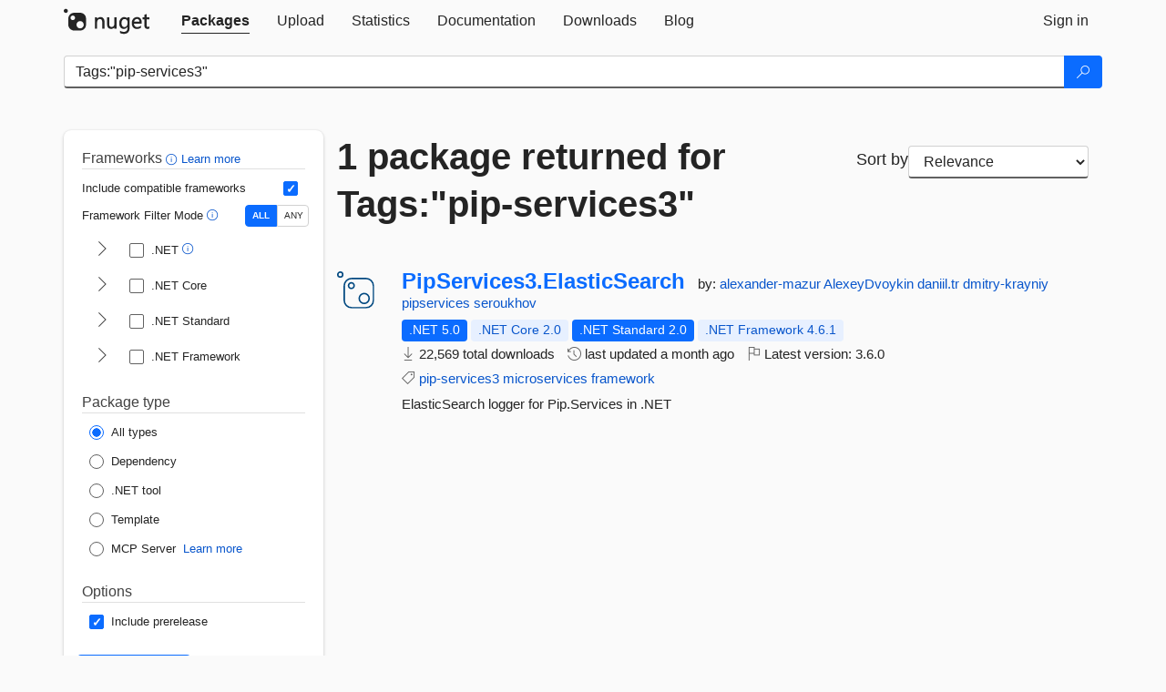

--- FILE ---
content_type: text/html; charset=utf-8
request_url: https://packages.nuget.org/packages?q=Tags%3A%22pip-services3%22
body_size: 8241
content:
<!DOCTYPE html>
<html lang="en">
<head>
    <meta charset="utf-8" />
    <meta http-equiv="X-UA-Compatible" content="IE=edge">
    <meta name="viewport" content="width=device-width, initial-scale=1">
        <meta name="robots" content="noindex">

        <link rel="canonical" href="https://www.nuget.org/packages?q=Tags%3A%22pip-services3%22">

    
    

    <title>
        NuGet Gallery
        | Packages matching Tags:&quot;pip-services3&quot;
    </title>

    <link href="/favicon.ico" rel="shortcut icon" type="image/x-icon" />
        <link title="NuGet.org" type="application/opensearchdescription+xml" href="/opensearch.xml" rel="search">

    <link href="/Content/gallery/css/site.min.css?v=1na5Q3HPVSkugniYsNxjmE134E1C4dpzFOT5rmDYA-E1" rel="stylesheet"/>

    <link href="/Content/gallery/css/bootstrap.min.css" rel="stylesheet"/>


    <script nonce="gzaMA661Z7Qh6czohNyIhs7w6pcpn2na+MgRbI4XuFM=">
        // Check the browser preferred color scheme
        const prefersDarkMode = window.matchMedia("(prefers-color-scheme: dark)").matches;
        const defaultTheme = prefersDarkMode ? "dark" : "light";
        const preferredTheme = localStorage.getItem("theme")

        // Check if the localStorage item is set, if not set it to the system theme
        if (!preferredTheme || !(preferredTheme === "dark" || preferredTheme === "light")) {
            localStorage.setItem("theme", "system");
        }

        if (preferredTheme === "light" || preferredTheme === "dark") {
            document.documentElement.setAttribute('data-theme', preferredTheme);
        }
        else {
            document.documentElement.setAttribute('data-theme', defaultTheme);
        }
    </script>

    <!-- HTML5 shim and Respond.js for IE8 support of HTML5 elements and media queries -->
    <!-- WARNING: Respond.js doesn't work if you view the page via file:// -->
    <!--[if lt IE 9]>
      <script src="https://oss.maxcdn.com/html5shiv/3.7.3/html5shiv.min.js"></script>
      <script src="https://oss.maxcdn.com/respond/1.4.2/respond.min.js"></script>
    <![endif]-->

    
    
    
    
                <script type="text/javascript">
                var appInsights = window.appInsights || function (config) {
                    function s(config) {
                        t[config] = function () {
                            var i = arguments;
                            t.queue.push(function () { t[config].apply(t, i) })
                        }
                    }

                    var t = { config: config }, r = document, f = window, e = "script", o = r.createElement(e), i, u;
                    for (o.src = config.url || "//js.monitor.azure.com/scripts/a/ai.0.js", r.getElementsByTagName(e)[0].parentNode.appendChild(o), t.cookie = r.cookie, t.queue = [], i = ["Event", "Exception", "Metric", "PageView", "Trace"]; i.length;) s("track" + i.pop());
                    return config.disableExceptionTracking || (i = "onerror", s("_" + i), u = f[i], f[i] = function (config, r, f, e, o) {
                        var s = u && u(config, r, f, e, o);
                        return s !== !0 && t["_" + i](config, r, f, e, o), s
                    }), t
                }({
                    instrumentationKey: 'df3a36b9-dfba-401c-82ab-35690083be3e',
                    samplingPercentage: 100
                });

                window.appInsights = appInsights;
                appInsights.trackPageView();
            </script>

</head>
<body >
    

<div id="cookie-banner"></div>




<nav class="navbar navbar-inverse" role="navigation">
    <div class="container">
        <div class="row">
            <div class="col-sm-12 text-center">
                <a href="#" id="skipToContent" class="showOnFocus" title="Skip To Content">Skip To Content</a>
            </div>
        </div>
        <div class="row">
            <div class="col-sm-12">
                <div class="navbar-header">
                    <button type="button" class="navbar-toggle collapsed" data-toggle="collapse" data-target="#navbar" aria-expanded="false" aria-controls="navbar">
                        <span class="sr-only">Toggle navigation</span>
                        <span class="icon-bar"></span>
                        <span class="icon-bar"></span>
                        <span class="icon-bar"></span>
                    </button>
                    <a href="/" class="home-link">
                        <div class="navbar-logo nuget-logo-image" alt="NuGet home" role="img" aria-label="NuGet Home"     onerror="this.src='https://nuget.org/Content/gallery/img/logo-header-94x29.png'; this.onerror = null;"
></div>
                    </a>
                </div>
                <div id="navbar" class="navbar-collapse collapse">
                    <ul class="nav navbar-nav" role="tablist">
                            <li class="active" role="presentation">
        <a role="tab" name="Packages" aria-selected="true" href="/packages" class="link-to-add-local-search-filters">
            <span>Packages</span>
        </a>
    </li>

                            <li class="" role="presentation">
        <a role="tab" name="Upload" aria-selected="false" href="/packages/manage/upload">
            <span>Upload</span>
        </a>
    </li>

    <li class="" role="presentation">
        <a role="tab" name="Statistics" aria-selected="false" href="/stats">
            <span>Statistics</span>
        </a>
    </li>
                                                    <li class="" role="presentation">
        <a role="tab" name="Documentation" aria-selected="false" href="https://docs.microsoft.com/nuget/">
            <span>Documentation</span>
        </a>
    </li>

                            <li class="" role="presentation">
        <a role="tab" name="Downloads" aria-selected="false" href="/downloads">
            <span>Downloads</span>
        </a>
    </li>

                            <li class="" role="presentation">
        <a role="tab" name="Blog" aria-selected="false" href="https://blog.nuget.org/">
            <span>Blog</span>
        </a>
    </li>

                    </ul>
                        <ul class="nav navbar-nav navbar-right" role="tablist">
    <li class="" role="presentation">
        <a role="tab" name="Sign in" aria-selected="false" href="/users/account/LogOn?returnUrl=%2Fpackages%3Fq%3DTags%253A%2522pip-services3%2522" title="Sign in to an existing NuGet.org account">
            <span>Sign in</span>
        </a>
    </li>
                        </ul>
                </div>
            </div>
        </div>
    </div>

</nav>






    <div id="skippedToContent">
    






<form name="search" id="search-form" method="get" class="clearfix advanced-search-panel">
    <div id="search-bar-list-packages" class="navbar navbar-inverse">
        <div class="container search-container" aria-label="Package search bar">
            <div class="row">
                <div class="col-sm-12">
                    <div class="input-group">
    <input name="q" type="text" class="form-control input-brand" id="search" aria-label="Enter packages to search"
           placeholder="Search for packages..." autocomplete="off"
           value="Tags:&quot;pip-services3&quot;"
            />
    <span class="input-group-btn">
        <button class="btn btn-brand btn-search" type="submit"
                title="Search for packages" aria-label="Search">
            <span class="ms-Icon ms-Icon--Search" aria-hidden="true"></span>
        </button>
    </span>
</div>
                    <div id="autocomplete-results-container" class="text-left" tabindex="0"></div>

<script type="text/html" id="autocomplete-results-row">
    <!-- ko if: $data -->
    <!-- ko if: $data.PackageRegistration -->
    <div class="col-sm-4 autocomplete-row-id autocomplete-row-data">
        <span data-bind="attr: { id: 'autocomplete-result-id-' + $data.PackageRegistration.Id, title: $data.PackageRegistration.Id }, text: $data.PackageRegistration.Id"></span>
    </div>
    <div class="col-sm-4 autocomplete-row-downloadcount text-right autocomplete-row-data">
        <span data-bind="text: $data.DownloadCount + ' downloads'"></span>
    </div>
    <div class="col-sm-4 autocomplete-row-owners text-left autocomplete-row-data">
        <span data-bind="text: $data.OwnersString + ' '"></span>
    </div>
    <!-- /ko -->
    <!-- ko ifnot: $data.PackageRegistration -->
    <div class="col-sm-12 autocomplete-row-id autocomplete-row-data">
        <span data-bind="attr: { id: 'autocomplete-result-id-' + $data, title: $data  }, text: $data"></span>
    </div>
    <!-- /ko -->
    <!-- /ko -->
</script>

<script type="text/html" id="autocomplete-results-template">
    <!-- ko if: $data.data.length > 0 -->
    <div data-bind="foreach: $data.data" id="autocomplete-results-list">
        <a data-bind="attr: { id: 'autocomplete-result-row-' + $data, href: '/packages/' + $data, title: $data }" tabindex="-1">
            <div data-bind="attr:{ id: 'autocomplete-container-' + $data }" class="autocomplete-results-row">
            </div>
        </a>
    </div>
    <!-- /ko -->
</script>

                </div>
            </div>
        </div>
    </div>
    <section role="main" class="container main-container page-list-packages">
        <div class="row clearfix no-margin">
            <div class="col-md-3 no-padding" id="filters-column">
                    <div class="toggle-advanced-search-panel">
                        <span>Advanced search filters</span>
                        <button class="advanced-search-toggle-button btn-brand-transparent" aria-label="Toggles search filters on narrow screens" aria-expanded="false" aria-controls="advancedSearchToggleButton" tabindex="0" id="advancedSearchToggleButton" type="button">
                            <i class="ms-Icon ms-Icon--ChevronDown" id="advancedSearchToggleChevron"></i>
                        </button>
                    </div>
                    <div class="row clearfix advanced-search-panel" id="advancedSearchPanel">
                        <input type="text" hidden id="frameworks" name="frameworks">
                        <input type="text" hidden id="tfms" name="tfms">
                            <div>
                                <fieldset id="frameworkfilters">
                                    <legend>
                                        Frameworks
                                        <a class="tooltip-target" href="javascript:void(0)" role="button" aria-labelledby="frameworksfiltersid">
                                            <i class="framework-filter-info-icon ms-Icon ms-Icon--Info"></i>
                                            <span class="tooltip-block" role="tooltip" id="frameworksfiltersid">
                                                <span class="tooltip-wrapper tooltip-with-icon popover right">
                                                    <span class="arrow"></span>
                                                    <span class="popover-content">
                                                        Filters packages based on the target frameworks they are compatible with.
                                                    </span>
                                                </span>
                                            </span>
                                        </a>
                                        <a href="https://learn.microsoft.com/nuget/consume-packages/finding-and-choosing-packages#advanced-filtering-and-sorting" class="frameworkfilters-info"
                                           aria-label="Learn more about advanced filtering and sorting">
                                            Learn more
                                        </a>
                                    </legend>
                                        <div class="computed-frameworks-option">
                                            <p>
                                                Include compatible frameworks
                                            </p>
                                            <label for="computed-frameworks-checkbox" class="brand-checkbox" aria-label="Include computed compatible frameworks when filtering for packages.">
                                                <input type="checkbox" id="computed-frameworks-checkbox" checked="checked">
                                            </label>
                                            <input type="hidden" id="includeComputedFrameworks" name="includeComputedFrameworks" value="true">
                                        </div>
                                        <div class="framework-filter-mode-option">
                                            <p>
                                                Framework Filter Mode
                                                <a class="tooltip-target" href="javascript:void(0)" role="button" aria-labelledby="frameworkfiltermodeid">
                                                    <i class="frameworkfiltermode-info ms-Icon ms-Icon--Info"></i>
                                                    <span class="tooltip-block" role="tooltip" id="frameworkfiltermodeid">
                                                        <span class="tooltip-wrapper tooltip-with-icon popover right">
                                                            <span class="arrow"></span>
                                                            <span class="popover-content">
                                                                Decides whether to show packages matching ALL of the selected Target Frameworks (TFMs), or ANY of them.
                                                            </span>
                                                        </span>
                                                    </span>
                                                </a>
                                            </p>
                                            <div class="toggle-switch-control">
                                                <input type="radio" id="all-selector" name="frameworkFilterMode" value="all" tabindex="0" checked />
                                                <label for="all-selector" aria-label="Show packages matching ALL of the selected Frameworks and TFMs.">ALL</label>
                                                <input type="radio" id="any-selector" name="frameworkFilterMode" value="any" tabindex="0"  />
                                                <label for="any-selector" aria-label="Show packages matching ANY of the selected Frameworks or TFMs.">ANY</label>
                                            </div>
                                        </div>
                                        <div class="frameworkGroup">
        <div class="frameworkGroupRow">
            <button type="button" class="btn-brand-transparent collapsible" tab="net" tabindex="0"
                    aria-label="shows and hides TFM filters for .NET" aria-expanded="false" aria-controls="nettab">
                <i class="ms-Icon ms-Icon--ChevronRight" id="netbutton"></i>
            </button>
            <label class="brand-checkbox">
                <input type="checkbox" id="net" class="framework">
                <span>.NET
                    <a class="tooltip-target" href="javascript:void(0)" role="button" aria-labelledby="dotnetframework-tooltip" style="vertical-align: middle">
                        <i class="ms-Icon ms-Icon--Info"></i>
                        <span class="tooltip-block" role="tooltip" id="dotnetframework-tooltip">
                            <span class="tooltip-wrapper tooltip-with-icon popover right">
                                <span class="arrow"></span>
                                <span class="popover-content">
                                    Selecting .NET will show you packages compatible with any of the individual frameworks within the .NET generation.
                                </span>
                            </span>
                        </span>
                    </a>
                </span>
            </label>
        </div>
        <div class="tfmTab" id="nettab">
            <ul>
                    <li>
                        <label class="brand-checkbox">
                            <input type="checkbox" id="net10.0" class="tfm" parent="net">
                            <span>net10.0</span>
                        </label>
                    </li>
                    <li>
                        <label class="brand-checkbox">
                            <input type="checkbox" id="net9.0" class="tfm" parent="net">
                            <span>net9.0</span>
                        </label>
                    </li>
                    <li>
                        <label class="brand-checkbox">
                            <input type="checkbox" id="net8.0" class="tfm" parent="net">
                            <span>net8.0</span>
                        </label>
                    </li>
                    <li>
                        <label class="brand-checkbox">
                            <input type="checkbox" id="net7.0" class="tfm" parent="net">
                            <span>net7.0</span>
                        </label>
                    </li>
                    <li>
                        <label class="brand-checkbox">
                            <input type="checkbox" id="net6.0" class="tfm" parent="net">
                            <span>net6.0</span>
                        </label>
                    </li>
                    <li>
                        <label class="brand-checkbox">
                            <input type="checkbox" id="net5.0" class="tfm" parent="net">
                            <span>net5.0</span>
                        </label>
                    </li>
            </ul>
        </div>
    </div>
    <div class="frameworkGroup">
        <div class="frameworkGroupRow">
            <button type="button" class="btn-brand-transparent collapsible" tab="netcoreapp" tabindex="0"
                    aria-label="shows and hides TFM filters for .NET Core" aria-expanded="false" aria-controls="netcoreapptab">
                <i class="ms-Icon ms-Icon--ChevronRight" id="netcoreappbutton"></i>
            </button>
            <label class="brand-checkbox">
                <input type="checkbox" id="netcoreapp" class="framework">
                <span>.NET Core
                </span>
            </label>
        </div>
        <div class="tfmTab" id="netcoreapptab">
            <ul>
                    <li>
                        <label class="brand-checkbox">
                            <input type="checkbox" id="netcoreapp3.1" class="tfm" parent="netcoreapp">
                            <span>netcoreapp3.1</span>
                        </label>
                    </li>
                    <li>
                        <label class="brand-checkbox">
                            <input type="checkbox" id="netcoreapp3.0" class="tfm" parent="netcoreapp">
                            <span>netcoreapp3.0</span>
                        </label>
                    </li>
                    <li>
                        <label class="brand-checkbox">
                            <input type="checkbox" id="netcoreapp2.2" class="tfm" parent="netcoreapp">
                            <span>netcoreapp2.2</span>
                        </label>
                    </li>
                    <li>
                        <label class="brand-checkbox">
                            <input type="checkbox" id="netcoreapp2.1" class="tfm" parent="netcoreapp">
                            <span>netcoreapp2.1</span>
                        </label>
                    </li>
                    <li>
                        <label class="brand-checkbox">
                            <input type="checkbox" id="netcoreapp2.0" class="tfm" parent="netcoreapp">
                            <span>netcoreapp2.0</span>
                        </label>
                    </li>
                    <li>
                        <label class="brand-checkbox">
                            <input type="checkbox" id="netcoreapp1.1" class="tfm" parent="netcoreapp">
                            <span>netcoreapp1.1</span>
                        </label>
                    </li>
                    <li>
                        <label class="brand-checkbox">
                            <input type="checkbox" id="netcoreapp1.0" class="tfm" parent="netcoreapp">
                            <span>netcoreapp1.0</span>
                        </label>
                    </li>
            </ul>
        </div>
    </div>
    <div class="frameworkGroup">
        <div class="frameworkGroupRow">
            <button type="button" class="btn-brand-transparent collapsible" tab="netstandard" tabindex="0"
                    aria-label="shows and hides TFM filters for .NET Standard" aria-expanded="false" aria-controls="netstandardtab">
                <i class="ms-Icon ms-Icon--ChevronRight" id="netstandardbutton"></i>
            </button>
            <label class="brand-checkbox">
                <input type="checkbox" id="netstandard" class="framework">
                <span>.NET Standard
                </span>
            </label>
        </div>
        <div class="tfmTab" id="netstandardtab">
            <ul>
                    <li>
                        <label class="brand-checkbox">
                            <input type="checkbox" id="netstandard2.1" class="tfm" parent="netstandard">
                            <span>netstandard2.1</span>
                        </label>
                    </li>
                    <li>
                        <label class="brand-checkbox">
                            <input type="checkbox" id="netstandard2.0" class="tfm" parent="netstandard">
                            <span>netstandard2.0</span>
                        </label>
                    </li>
                    <li>
                        <label class="brand-checkbox">
                            <input type="checkbox" id="netstandard1.6" class="tfm" parent="netstandard">
                            <span>netstandard1.6</span>
                        </label>
                    </li>
                    <li>
                        <label class="brand-checkbox">
                            <input type="checkbox" id="netstandard1.5" class="tfm" parent="netstandard">
                            <span>netstandard1.5</span>
                        </label>
                    </li>
                    <li>
                        <label class="brand-checkbox">
                            <input type="checkbox" id="netstandard1.4" class="tfm" parent="netstandard">
                            <span>netstandard1.4</span>
                        </label>
                    </li>
                    <li>
                        <label class="brand-checkbox">
                            <input type="checkbox" id="netstandard1.3" class="tfm" parent="netstandard">
                            <span>netstandard1.3</span>
                        </label>
                    </li>
                    <li>
                        <label class="brand-checkbox">
                            <input type="checkbox" id="netstandard1.2" class="tfm" parent="netstandard">
                            <span>netstandard1.2</span>
                        </label>
                    </li>
                    <li>
                        <label class="brand-checkbox">
                            <input type="checkbox" id="netstandard1.1" class="tfm" parent="netstandard">
                            <span>netstandard1.1</span>
                        </label>
                    </li>
                    <li>
                        <label class="brand-checkbox">
                            <input type="checkbox" id="netstandard1.0" class="tfm" parent="netstandard">
                            <span>netstandard1.0</span>
                        </label>
                    </li>
            </ul>
        </div>
    </div>
    <div class="frameworkGroup">
        <div class="frameworkGroupRow">
            <button type="button" class="btn-brand-transparent collapsible" tab="netframework" tabindex="0"
                    aria-label="shows and hides TFM filters for .NET Framework" aria-expanded="false" aria-controls="netframeworktab">
                <i class="ms-Icon ms-Icon--ChevronRight" id="netframeworkbutton"></i>
            </button>
            <label class="brand-checkbox">
                <input type="checkbox" id="netframework" class="framework">
                <span>.NET Framework
                </span>
            </label>
        </div>
        <div class="tfmTab" id="netframeworktab">
            <ul>
                    <li>
                        <label class="brand-checkbox">
                            <input type="checkbox" id="net481" class="tfm" parent="netframework">
                            <span>net481</span>
                        </label>
                    </li>
                    <li>
                        <label class="brand-checkbox">
                            <input type="checkbox" id="net48" class="tfm" parent="netframework">
                            <span>net48</span>
                        </label>
                    </li>
                    <li>
                        <label class="brand-checkbox">
                            <input type="checkbox" id="net472" class="tfm" parent="netframework">
                            <span>net472</span>
                        </label>
                    </li>
                    <li>
                        <label class="brand-checkbox">
                            <input type="checkbox" id="net471" class="tfm" parent="netframework">
                            <span>net471</span>
                        </label>
                    </li>
                    <li>
                        <label class="brand-checkbox">
                            <input type="checkbox" id="net47" class="tfm" parent="netframework">
                            <span>net47</span>
                        </label>
                    </li>
                    <li>
                        <label class="brand-checkbox">
                            <input type="checkbox" id="net462" class="tfm" parent="netframework">
                            <span>net462</span>
                        </label>
                    </li>
                    <li>
                        <label class="brand-checkbox">
                            <input type="checkbox" id="net461" class="tfm" parent="netframework">
                            <span>net461</span>
                        </label>
                    </li>
                    <li>
                        <label class="brand-checkbox">
                            <input type="checkbox" id="net46" class="tfm" parent="netframework">
                            <span>net46</span>
                        </label>
                    </li>
                    <li>
                        <label class="brand-checkbox">
                            <input type="checkbox" id="net452" class="tfm" parent="netframework">
                            <span>net452</span>
                        </label>
                    </li>
                    <li>
                        <label class="brand-checkbox">
                            <input type="checkbox" id="net451" class="tfm" parent="netframework">
                            <span>net451</span>
                        </label>
                    </li>
                    <li>
                        <label class="brand-checkbox">
                            <input type="checkbox" id="net45" class="tfm" parent="netframework">
                            <span>net45</span>
                        </label>
                    </li>
                    <li>
                        <label class="brand-checkbox">
                            <input type="checkbox" id="net40" class="tfm" parent="netframework">
                            <span>net40</span>
                        </label>
                    </li>
                    <li>
                        <label class="brand-checkbox">
                            <input type="checkbox" id="net35" class="tfm" parent="netframework">
                            <span>net35</span>
                        </label>
                    </li>
                    <li>
                        <label class="brand-checkbox">
                            <input type="checkbox" id="net30" class="tfm" parent="netframework">
                            <span>net30</span>
                        </label>
                    </li>
                    <li>
                        <label class="brand-checkbox">
                            <input type="checkbox" id="net20" class="tfm" parent="netframework">
                            <span>net20</span>
                        </label>
                    </li>
            </ul>
        </div>
    </div>
                                </fieldset>
                            </div>
                                                <div>
                            <fieldset id="packagetype">
                                <legend>Package type</legend>
    <div style="display: flex;">
        <label aria-label="Package Type: All types" class="brand-radio">
            <input type="radio" name="packagetype" checked value="">
            <span>All types</span>
        </label>
    </div>
    <div style="display: flex;">
        <label aria-label="Package Type: Dependency" class="brand-radio">
            <input type="radio" name="packagetype"  value="dependency">
            <span>Dependency</span>
        </label>
    </div>
    <div style="display: flex;">
        <label aria-label="Package Type: .NET tool" class="brand-radio">
            <input type="radio" name="packagetype"  value="dotnettool">
            <span>.NET tool</span>
        </label>
    </div>
    <div style="display: flex;">
        <label aria-label="Package Type: Template" class="brand-radio">
            <input type="radio" name="packagetype"  value="template">
            <span>Template</span>
        </label>
    </div>
    <div style="display: flex;">
        <label aria-label="Package Type: MCP Server" class="brand-radio">
            <input type="radio" name="packagetype"  value="mcpserver">
            <span>MCP Server</span>
        </label>
            <a href="https://aka.ms/nuget/mcp/concepts" class="mcp-learn-more"
               aria-label="Learn more about NuGet MCP server packages">
                Learn more
            </a>
    </div>
                            </fieldset>
                        </div>
                        <div>
                            <fieldset>
                                <legend>Options</legend>
                                <div class="prerel-option">
                                    <label class="brand-checkbox" aria-label="Options: Include prerelease">
                                        <input id="prerel-checkbox" type="checkbox" checked="checked">
                                        <span>
                                            Include prerelease
                                        </span>
                                    </label>
                                </div>
                            </fieldset>
                        </div>
                        <div class="row clearfix no-margin">
                            <div class="col-xs-6 col-sm-6 col-md-6 col-lg-6 apply-btn">
                                <input class="btn btn-brand form-control" type="submit" value="Apply">
                            </div>
                            <div class="col-xs-6 col-sm-6 col-md-6 col-lg-6 reset-btn">
                                <input class="btn form-control btn-brand-transparent" type="button" value="Reset" id="reset-advanced-search">
                            </div>
                        </div>
                        <input type="hidden" id="prerel" name="prerel" value="true">
                    </div>
            </div>
            <div class="col-md-9" id="results-column">
                <div class="row">
                    <div class="col-md-8">
                        <h1 tabindex="0">
                                    1 package
                                returned for Tags:&quot;pip-<wbr>services3&quot;
                        </h1>
                    </div>
                        <div class="sortby col-md-4">
                            <label for="sortby" class="">Sort by</label>
                            <select name="sortby" id="sortby" form="search-form" aria-label="sort package search results by" class="form-control select-brand">
                                <option value="relevance" aria-label="Sort By: Relevance" selected>Relevance</option>
                                <option value="totalDownloads-desc" aria-label="Sort By: Downloads" >Downloads</option>
                                <option value="created-desc" aria-label="Sort By: Recently updated" >Recently updated</option>
                            </select>
                        </div>
                </div>


                <ul class="list-packages">



<li class="package">

    <div class="row">
        <div class="col-sm-1 hidden-xs hidden-sm col-package-icon">
            <img class="package-icon img-responsive" aria-hidden="true" alt=""
                 src="https://api.nuget.org/v3-flatcontainer/pipservices3.elasticsearch/3.6.0/icon"     onerror="this.className='package-icon img-responsive package-default-icon'; this.onerror = null;"
/>
        </div>
        <div class="col-sm-11">
            <div class="package-header">
                <h2 class="package-title">
                    <a class="package-title"
                        href="/packages/PipServices3.ElasticSearch"
                                                    data-track="search-selection" data-track-value="0" data-click-source="PackageId"
                            data-package-id="PipServices3.ElasticSearch" data-package-version="3.6.0" data-use-version="False"
>
                            PipServices3.<wbr>ElasticSearch
                    </a>
                </h2>




                    <span class="package-by">
                        by:
                            <a href="/profiles/alexander-mazur" title="View alexander-mazur's profile"
                                                                    data-track="search-selection" data-track-value="0" data-click-source="Owner"
                                    data-package-id="PipServices3.ElasticSearch" data-package-version="3.6.0" data-use-version="False"
                                    data-owner="alexander-mazur"
>
                                    alexander-mazur
                            </a>
                            <a href="/profiles/AlexeyDvoykin" title="View AlexeyDvoykin's profile"
                                                                    data-track="search-selection" data-track-value="0" data-click-source="Owner"
                                    data-package-id="PipServices3.ElasticSearch" data-package-version="3.6.0" data-use-version="False"
                                    data-owner="AlexeyDvoykin"
>
                                    AlexeyDvoykin
                            </a>
                            <a href="/profiles/daniil.tr" title="View daniil.tr's profile"
                                                                    data-track="search-selection" data-track-value="0" data-click-source="Owner"
                                    data-package-id="PipServices3.ElasticSearch" data-package-version="3.6.0" data-use-version="False"
                                    data-owner="daniil.tr"
>
                                    daniil.tr
                            </a>
                            <a href="/profiles/dmitry-krayniy" title="View dmitry-krayniy's profile"
                                                                    data-track="search-selection" data-track-value="0" data-click-source="Owner"
                                    data-package-id="PipServices3.ElasticSearch" data-package-version="3.6.0" data-use-version="False"
                                    data-owner="dmitry-krayniy"
>
                                    dmitry-krayniy
                            </a>
                            <a href="/profiles/pipservices" title="View pipservices's profile"
                                                                    data-track="search-selection" data-track-value="0" data-click-source="Owner"
                                    data-package-id="PipServices3.ElasticSearch" data-package-version="3.6.0" data-use-version="False"
                                    data-owner="pipservices"
>
                                    pipservices
                            </a>
                            <a href="/profiles/seroukhov" title="View seroukhov's profile"
                                                                    data-track="search-selection" data-track-value="0" data-click-source="Owner"
                                    data-package-id="PipServices3.ElasticSearch" data-package-version="3.6.0" data-use-version="False"
                                    data-owner="seroukhov"
>
                                    seroukhov
                            </a>
                    </span>
            </div>

            <ul class="package-list">
                <li class="package-tfm-badges">
                    




<div class="framework framework-badges">
    <a href=/packages/PipServices3.ElasticSearch/3.6.0#supportedframeworks-body-tab
         data-track="search-selection" data-track-value="0" data-click-source="FrameworkBadge"
         data-package-id="PipServices3.ElasticSearch" data-package-version="3.6.0"
         data-badge-framework="net5.0" data-badge-is-computed="False"
         class="tooltip-target"
>
        <span class=framework-badge-asset>
            .NET 5.0
        </span>
        <span class="tooltip-block">
            <span class="tooltip-wrapper popover right" role="tooltip">
                <span class="arrow"></span>
                <span class="popover-content">
                    This package targets .NET 5.0. The package is compatible with this framework or higher.
                </span>
            </span>
        </span>
    </a>
        <a href=/packages/PipServices3.ElasticSearch/3.6.0#supportedframeworks-body-tab
         data-track="search-selection" data-track-value="0" data-click-source="FrameworkBadge"
         data-package-id="PipServices3.ElasticSearch" data-package-version="3.6.0"
         data-badge-framework="netcoreapp2.0" data-badge-is-computed="True"
         class="tooltip-target"
>
        <span class=framework-badge-computed>
            .NET Core 2.0
        </span>
        <span class="tooltip-block">
            <span class="tooltip-wrapper popover right" role="tooltip">
                <span class="arrow"></span>
                <span class="popover-content">
                    This package is compatible with .NET Core 2.0 or higher.
                </span>
            </span>
        </span>
    </a>
        <a href=/packages/PipServices3.ElasticSearch/3.6.0#supportedframeworks-body-tab
         data-track="search-selection" data-track-value="0" data-click-source="FrameworkBadge"
         data-package-id="PipServices3.ElasticSearch" data-package-version="3.6.0"
         data-badge-framework="netstandard2.0" data-badge-is-computed="False"
         class="tooltip-target"
>
        <span class=framework-badge-asset>
            .NET Standard 2.0
        </span>
        <span class="tooltip-block">
            <span class="tooltip-wrapper popover right" role="tooltip">
                <span class="arrow"></span>
                <span class="popover-content">
                    This package targets .NET Standard 2.0. The package is compatible with this framework or higher.
                </span>
            </span>
        </span>
    </a>
        <a href=/packages/PipServices3.ElasticSearch/3.6.0#supportedframeworks-body-tab
         data-track="search-selection" data-track-value="0" data-click-source="FrameworkBadge"
         data-package-id="PipServices3.ElasticSearch" data-package-version="3.6.0"
         data-badge-framework="net461" data-badge-is-computed="True"
         class="tooltip-target"
>
        <span class=framework-badge-computed>
            .NET Framework 4.6.1
        </span>
        <span class="tooltip-block">
            <span class="tooltip-wrapper popover right" role="tooltip">
                <span class="arrow"></span>
                <span class="popover-content">
                    This package is compatible with .NET Framework 4.6.1 or higher.
                </span>
            </span>
        </span>
    </a>
</div>
                </li>
                <li>
                    <span class="icon-text">
                        <i class="ms-Icon ms-Icon--Download" aria-hidden="true"></i>
                        22,569 total downloads
                    </span>
                </li>
                <li>
                    <span class="icon-text">
                        <i class="ms-Icon ms-Icon--History" aria-hidden="true"></i>
                        last updated <span data-datetime="2025-12-25T15:27:17.8700000+00:00">12/25/2025</span>
                    </span>
                </li>
                <li>
                    <span class="icon-text">
                        <i class="ms-Icon ms-Icon--Flag" aria-hidden="true"></i>
                        Latest version: <span class="text-nowrap">3.6.0 </span>
                    </span>
                </li>
                    <li class="package-tags">
                        <span class="icon-text">
                            <i class="ms-Icon ms-Icon--Tag" aria-hidden="true"></i>

                                <a href="/packages?q=Tags%3A%22pip-services3%22" title="Search for pip-services3">pip-services3</a>
                                <a href="/packages?q=Tags%3A%22microservices%22" title="Search for microservices">microservices</a>
                                <a href="/packages?q=Tags%3A%22framework%22" title="Search for framework">framework</a>
                                                    </span>
                    </li>
            </ul>

            <div class="package-details">
                ElasticSearch logger for Pip.Services in .NET
            </div>
        </div>
    </div>
</li>
                </ul>

                <div class="row">
                    <div class="col-xs-12 clearfix">
                        
                    </div>
                </div>
            </div>
        </div>
    </section>
</form>


    </div>
    <footer class="footer">
    <div class="container">
        <div class="row">
            <div class="col-sm-4">
                <span class="footer-heading"><a href="/policies/Contact">Contact</a></span>
                <p>
                    Got questions about NuGet or the NuGet Gallery?
                </p>
            </div>
            <div class="col-sm-4">
                <span class="footer-heading"><a href="https://status.nuget.org/">Status</a></span>
                <p>
                    Find out the service status of NuGet.org and its related services.
                </p>
            </div>
            <div class="col-sm-4">
                <span class="footer-heading">
                    <a aria-label="Frequently Asked Questions" href="https://aka.ms/nuget-faq">
                        <abbr title="Frequently Asked Questions">FAQ</abbr>
                    </a>
                </span>
                <p>
                    Read the Frequently Asked Questions about NuGet and see if your question made the list.
                </p>
            </div>
        </div>
        <div class="row">
            <div class="col-md-3 row-gap">
                <div class="nuget-logo-footer" alt="NuGet home" role="img" aria-label="NuGet Home"     onerror="this.src='https://nuget.org/Content/gallery/img/logo-footer-184x57.png'; this.onerror = null;"
></div>
            </div>
            <div class="col-md-9 row-gap">
                <div class="row">
                        <div class="col-md-12 footer-release-info">
                            <p>
                                        &#169; Microsoft 2026 -

                                <a href="/policies/About">About</a> -
                                <a href="/policies/Terms">Terms of Use</a> -
                                <a href="https://go.microsoft.com/fwlink/?LinkId=521839" id="footer-privacy-policy-link">Privacy Statement</a>
                                    - <a href="https://www.microsoft.com/trademarks">Trademarks</a>
                                <br />
                            </p>
                        </div>
                </div>
            </div>
        </div>
    </div>
<!--
    This is the NuGet Gallery version 5.0.0-main-12912676.
        Deployed from 0d090ffb4f Link: https://www.github.com/NuGet/NuGetGallery/commit/0d090ffb4f
        Built on HEAD Link: https://www.github.com/NuGet/NuGetGallery/tree/HEAD
        Built on 2025-12-08T05:25:51.4871452+00:00
    Deployment label: PROD-USNC.ASE-5.0.0-main-12912676
    You are on d16dv400000C.
-->

</footer>

        <script src="https://wcpstatic.microsoft.com/mscc/lib/v2/wcp-consent.js" nonce="gzaMA661Z7Qh6czohNyIhs7w6pcpn2na+MgRbI4XuFM="></script>

    <script src="/Scripts/gallery/site.min.js?v=9352ShibzZ-oY8G2paDIJFoRoTrWghNF7YlXi2tc4d01" nonce='gzaMA661Z7Qh6czohNyIhs7w6pcpn2na+MgRbI4XuFM='></script>

    
    <script type="text/javascript" nonce="gzaMA661Z7Qh6czohNyIhs7w6pcpn2na+MgRbI4XuFM=">
    // Used to track how long the user waited before clicking a search selection.
    var pageLoadTime = Date.now();

    // Used to track how many selections were made on this page. Multiple selections can happen if the user opens
    // a search selection in a new tab, instead of navigating away from this page.
    var sincePageLoadCount = 0;
        
        window.nuget.sendAnalyticsEvent('search-page', 'search-prerel', "Tags:\"pip-services3\"", 0);
        window.nuget.sendMetric('BrowserSearchPage', 0, {
            SearchId: 'a17f3c5b-e8ee-4ed1-8276-3cd4d0f080fe',
            SearchTerm: "Tags:\"pip-services3\"",
            IncludePrerelease: 'True',
            PageIndex: 0,
            TotalCount: 1,
            IsPreviewSearch: 'False',
            Frameworks: '',
            Tfms: '',
            IncludeComputedFrameworks: 'True',
            FrameworkFilterMode: '',
            PackageType: "",
            SortBy: "relevance"
        });
        


    $(function () {
        var emitClickEvent = function () {
            var $this = $(this);
            var data = $this.data();
            if ($this.attr('href') && data.track) {
                if (data.clickSource == "PackageId") {
                    window.nuget.sendMetric('BrowserSearchSelection', data.trackValue, {
                        SearchId: 'a17f3c5b-e8ee-4ed1-8276-3cd4d0f080fe',
                        SearchTerm: "Tags:\"pip-services3\"",
                        IncludePrerelease: 'True',
                        PageIndex: 0,
                        TotalCount: 1,
                        ClickIndex: data.trackValue,
                        ClickSource: data.clickSource,
                        PackageId: data.packageId,
                        PackageVersion: data.packageVersion,
                        UseVersion: data.useVersion,
                        SincePageLoadMs: Date.now() - pageLoadTime,
                        SincePageLoadCount: sincePageLoadCount,
                        IsPreviewSearch: 'False',
                        Frameworks: '',
                        Tfms: '',
                        IncludeComputedFrameworks: 'True',
                        FrameworkFilterMode: '',
                        PackageType: "",
                        SortBy: "relevance"
                    });
                }
                else if (data.clickSource == "Owner") {
                    window.nuget.sendMetric('BrowserSearchSelection', data.trackValue, {
                        SearchId: 'a17f3c5b-e8ee-4ed1-8276-3cd4d0f080fe',
                        SearchTerm: "Tags:\"pip-services3\"",
                        IncludePrerelease: 'True',
                        PageIndex: 0,
                        TotalCount: 1,
                        ClickIndex: data.trackValue,
                        ClickSource: data.clickSource,
                        PackageId: data.packageId,
                        PackageVersion: data.packageVersion,
                        UseVersion: data.useVersion,
                        Owner: data.owner,
                        SincePageLoadMs: Date.now() - pageLoadTime,
                        SincePageLoadCount: sincePageLoadCount,
                        IsPreviewSearch: 'False',
                        Frameworks: '',
                        Tfms: '',
                        IncludeComputedFrameworks: 'True',
                        FrameworkFilterMode: '',
                        PackageType: "",
                        SortBy: "relevance"
                    });
                }
                else if (data.clickSource == "FrameworkBadge") {
                    window.nuget.sendMetric('BrowserSearchSelection', data.trackValue, {
                        SearchId: 'a17f3c5b-e8ee-4ed1-8276-3cd4d0f080fe',
                        SearchTerm: "Tags:\"pip-services3\"",
                        IncludePrerelease: 'True',
                        PageIndex: 0,
                        TotalCount: 1,
                        ClickIndex: data.trackValue,
                        ClickSource: data.clickSource,
                        PackageId: data.packageId,
                        PackageVersion: data.packageVersion,
                        BadgeFramework: data.badgeFramework,
                        BadgeIsComputed: data.badgeIsComputed,
                        SincePageLoadMs: Date.now() - pageLoadTime,
                        SincePageLoadCount: sincePageLoadCount,
                        IsPreviewSearch: 'False',
                        Frameworks: '',
                        Tfms: '',
                        IncludeComputedFrameworks: 'True',
                        FrameworkFilterMode: '',
                        PackageType: "",
                        SortBy: "relevance"
                    });
                }

                sincePageLoadCount++;
            }
        };
        $.each($('a[data-track]'), function () {
            $(this).on('mouseup', function (e) {
                if (e.which === 2) { // Middle-mouse click
                    emitClickEvent.call(this, e);
                }
            });
            $(this).on('click', function (e) {
                emitClickEvent.call(this, e);
            });
        });
    });

    $('#prerel-checkbox').on('change', function (event) {
        $('#prerel').val($(event.target).is(':checked'));
    });

    $('#computed-frameworks-checkbox').on('change', function (event) {
        $('#includeComputedFrameworks').val($(event.target).is(':checked'));
    });

    $('#reset-advanced-search').on('click', function () {
        window.nuget.resetSearchFilterParams();
        location.href = '?q=Tags%3A%22pip-services3%22';
    });
    </script>

    <script src="/Scripts/gallery/page-list-packages.min.js?v=nnsEyK8mvgc6oaxMhsjptTsyD2KT5JdKlNmiymy-hE41" nonce='gzaMA661Z7Qh6czohNyIhs7w6pcpn2na+MgRbI4XuFM='></script>


</body>
</html>
